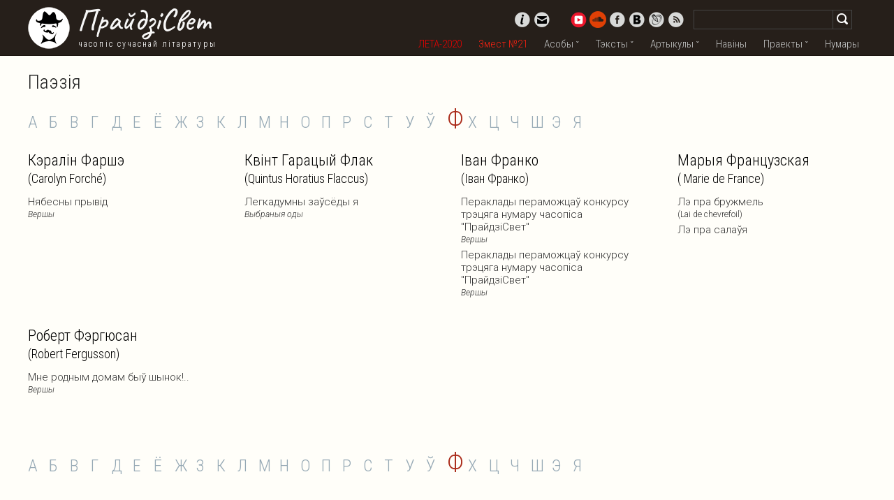

--- FILE ---
content_type: text/html; charset=UTF-8
request_url: https://prajdzisvet.org/poetry?letter=6611
body_size: 8982
content:
<!DOCTYPE HTML>
<html>
	<head>
                <base href="https://prajdzisvet.org/" />
<meta charset="UTF-8" />
<meta name="viewport" content="width=device-width, initial-scale=1.0, user-scalable=no">

<!-- site_url = https://prajdzisvet.org/ -->

<meta name="google-site-verification" content="U9cOMJI9R0p05DeNttV34qmI_U2rgtFqxcNAuv-l1FM"/>
<meta name='yandex-verification' content='74905841adf25cfb'/>





<title>Паэзія | Часопіс "ПрайдзіСвет"</title>
<meta property="og:title" content="Паэзія | Часопіс 'ПрайдзіСвет'" >
<meta property="og:url" content="https://prajdzisvet.org/poetry" >
<meta property="og:image" content="/images/no_photo.jpg" >  <!-- :phpthumbof=`w=200&h=200&zc=T` -->
<meta property="og:description" content="" >
<meta property="og:type"        content="article" />

<meta name="description" content="" />
<meta name="keywords" content="Паэзія, , , па-беларуску, по-белорусски, на беларускай мове, на белорусском языке, біяграфія, биография, бияграфия, творы, произведения, вершы, стихи, стихотворения" />

		<script src="https://cdnjs.cloudflare.com/ajax/libs/jquery/2.2.0/jquery.min.js"></script>
<script src="https://cdnjs.cloudflare.com/ajax/libs/sidr/2.2.1/jquery.sidr.min.js"></script>

<script src="https://cdnjs.cloudflare.com/ajax/libs/jquery.touchswipe/1.6.19/jquery.touchSwipe.min.js"></script>

<script type="text/javascript" src="https://platform-api.sharethis.com/js/sharethis.js#property=5ed686a108f8220012a922a5&product=inline-share-buttons" async="async"></script>

<!--script type="text/javascript" src="//vk.com/js/api/openapi.js?105"></script-->
<script type="text/javascript" src="https://vk.com/js/api/share.js?91" charset="windows-1251"></script>
                <link rel="alternate" type="application/rss+xml" title="RSS-стужка ПрайдзіСвет - Часопіс сучаснай літаратуры" href="rss">
<link rel="shortcut icon" href="https://prajdzisvet.org/images/logo.png" />

<!--link rel="stylesheet" href="//cdn.jsdelivr.net/jquery.sidr/2.2.1/stylesheets/jquery.sidr.dark.min.css"-->

<link rel="stylesheet" href="https://prajdzisvet.org/css/skel-noscript.css" />
<link rel="stylesheet" href="https://prajdzisvet.org/assets/components/advsearch/css/advsearch.css" />
<link rel="stylesheet" href="https://prajdzisvet.org/css/style.css" />
<link rel="stylesheet" href="https://prajdzisvet.org/css/jquery.sidr.dark.ps.css">


<!--[if lte IE 9]><link rel="stylesheet" href="css/ie9.css" /><![endif]-->
<!--[if lte IE 8]><script src="js/html5shiv.js"></script><![endif]-->	
	<link rel="stylesheet" href="assets/components/advsearch/css/advsearch.css?_=1768818204" type="text/css" />
<script type="text/javascript" src="assets/components/advsearch/js/advsearchform.min.js?_=1768818204"></script>
<script type="text/javascript" src="assets/components/advsearch/js/advsearch.min.js?_=1768818204"></script>
<!-- start AdvSearch header -->
<script type="text/javascript">
//<![CDATA[
advsea[advsea.length]='{"asid":"as0","cdt":"Search here...","ls":true,"hst":0,"arh":"quick-search.html","ali":"<img src=\\"assets\/components\/advsearch\/js\/images\/indicator.white.gif\\" alt=\\"loading\\" \/>","alii":null,"aci":"<img src=\\"assets\/components\/advsearch\/js\/images\/close2.png\\" alt=\\"close search\\" \/>","gmpZoom":5}';
//]]>
</script>
<!-- end AdvSearch header -->
</head>
	<body>
<script>
      window.fbAsyncInit = function() {
        FB.init({
          appId      : '823594767684217',
          xfbml      : true,
          version    : 'v2.4'
        });
      };

      (function(d, s, id){
         var js, fjs = d.getElementsByTagName(s)[0];
         if (d.getElementById(id)) {return;}
         js = d.createElement(s); js.id = id;
         js.src = "//connect.facebook.net/en_US/sdk.js";
         fjs.parentNode.insertBefore(js, fjs);
       }(document, 'script', 'facebook-jssdk'));
    </script>
  

<div id="header-wrapper">
	<header id="header" class="container">
		<div class="row">
			<div class="12u">
				<a href="#sidr" class="menu-toggler"></a>
				<a href="https://prajdzisvet.org/" class="logo"></a>
				<a href="https://prajdzisvet.org/" class="site-title" id="logo">ПрайдзіСвет</a>
				<span class="site-desc">часопіс сучаснай літаратуры</span>

				<nav id="nav">
	<ul class="top number3172-21">
                <li>
		    <a href="leta/" style="color:#e00">ЛЕТА-2020</a>
		</li>
                <li class="zmest-show">
		    <a href="#">Змест №21</a>
		</li>
                <li class="parent">
			<a href="#">Асобы</a>
			<span class="second">
				<a href="persons/categories/authors/">Аўтары</a>
				<a href="persons/categories/translators/">Перакладчыкі</a>
				<a href="persons/categories/critics/">Крытыкі</a>
				<a href="persons/categories/linguists/">Моваазнаўцы</a>
				<a href="persons/categories/artists/">Мастакі</a>
			</span>
		</li>
		<li class="parent">
			<a href="#">Тэксты</a>
			<span class="second">
				<a href="prose">Проза</a>
				<a href="poetry">Паэзія</a>
				<a href="drama">Драма</a>
				<a href="subtitles">Субтытры</a>
				<!--a href="#">Песні</a-->
			</span>
		</li>
		<li class="parent">
			<a href="#">Артыкулы</a>
			<span class="second">
				<a href="critique/">Рэцэнзіі</a>
				<a href="interview/">Інтэрв'ю</a>
				<a href="seminar/">Семінары</a>
				<a href="reviews/">Агляды</a>
				<a href="mova/">Мова</a>
                                <a href="book/">Кнігі</a>
			</span>
		</li>
		<li><a href="news/">Навіны</a></li>
		<!--li><a href="games/">Забавы</a></li-->
		<li class="parent">
			<a href="#">Праекты</a>
			<span class="second">
				<a href="award">Прэмія</a>
				<a href="http://knihi.prajdzisvet.org/">Кніжная серыя</a>
				<a href="master/">Майстар-класы</a>
				<a href="contests">Конкурсы</a>
				<!--a href="projects/video/">Відэа</a-->
				<a href="club/">Вечарыны</a>
			</span>
		</li>
		<li><a class="last" href="archive/">Нумары</a></li>
	</ul>
</nav>

				<div class="social-wrapper">
					<a href="about.html" class="info" title="Пра нас"></a>
					<a href="contacts.html" class="contacts" title="Сувязь"></a>

                                        <a href="https://www.youtube.com/user/prajdzisvet" target="_blank" class="yt" title="ПрайдзіСвет на YouTube"></a>
<a href="https://soundcloud.com/prajdzisvet" target="_blank" class="sc" title="ПрайдзіСвет на SoundCloud"></a>

					<a href="http://www.facebook.com/pages/Casopis-perakladnoj-litaratury-PrajdziSvet/186610401496" target="_blank" class="fb" title="ПрайдзіСвет на Фэйсбуку"></a>
					<!--a href="http://twitter.com/PrajdziSvet" target="_blank" class="tw" title="ПрайдзіСвет у Твітары"></a-->
					<a href="http://vk.com/prajdzisvet" target="_blank" class="vk" title="ПрайдзіСвет УКантакце"></a>
					<a href="http://prajdzisvet.livejournal.com/" target="_blank" class="lj" title="ПрайдзіСвет у ЖЖ"></a>
					<a href="rss" target="_blank" class="rss" title="Стужка абнаўленняў ПрайдзіСвета"></a>
				</div>

				<div class="search-wrapper">

<form id="as0_advsea-form" class="advsea-form" action="search-results.html" method="get">
    <input type="hidden" name="id" value="6621" />
    <input type="hidden" name="asId" value="as0" />
    <label for="search" class="screen-reader-text"></label>
    <input type="text" id="as0_advsea-search" class="search-box" name="search" value="" autocomplete="off"/>

    <button id="as0_advsea-submit" type="submit" name="sub" value="Search"><img src="images/search.png" alt="Шукаць"></button>
</form>

<div id="_advsea-reswin" class="advsea-reswin"></div>

				</div>
			</div>
		</div>
	</header>
</div>
  <div id="zmest-wrapper" class="bg-dark-grey"><div id="zmest" class="zmest" ><div class="container"><div class="row">
<div class="3u">
<h2>№21: <span class="text-title">Знак прысутнасці</span></h2>
<a href="archive/21.html" class="feature-image"><img src="assets/images/covers/21.jpg" alt="№21: Знак прысутнасці" /></a>
<p>Мы прысвячаем новы нумар “ПрайдзіСвета” феномену сувязі літаратуры і гомасэксуальнасці, альбо, кажучы мовай ХХІ стагоддзя, сувязі літаратуры і ЛГБТК. Ці застаецца літаратура літаратурай, калі адкрывае нам сусвет цялеснасці, сэксуальнасці, інтымнасці? Чаму беларуская літаратура моцная ў апісанні вайны і такая бездапаможная, стэрыльная ў апісанні цялеснасці і сэксуальнасці? Ці існуе беларуская ЛГБТК-літаратура? На гэтыя і іншыя пытанні можна будзе знайсці адказы ў нумары</p>
<a href="archive/21.html" class="button">Чытаць далей</a>
</div><div class="3u">
	<h2>Змест</h2>
	<br/>
	<a href="texts/poetry/vulichny-hvalt.html"><strong>Алок Вайд-Мэнан</strong> Вулічны гвалт<em> Вершы</em></a>
	<a href="texts/poetry/trymaju-voblaka-u-abdymkakh.html"> <strong>Фрэнк О’Хара</strong> Трымаю воблака ў абдымках <em>Вершы</em></a>
	<a href="texts/poetry/tak-prahnu-z-taboj-kakhacca-i-slovy-zamjest-hetaha-pishu.html"> <strong>Пэт Паркер</strong> Так прагну з табой кахацца і словы замест гэтага пішу<em> Вершы</em></a>
	<a href="texts/poetry/jak-adam-na-zolku-uranni.html"> <strong>Ўолт Ўітмэн</strong> Як Адам на золку ўранні<em> Вершы</em></a>
	<a href="texts/poetry/kali-ja-zdoljela-b-zlavic-zjaljony-likhtar-svjetljaka.html"> <strong>Эмі Лоўэл</strong> Калі б я здолела злавіць зялёны ліхтар светляка </strong><em>Вершы</em></a>
	<a href="texts/poetry/eryna.html"> <strong>Сара Тысдэйл</strong>Эрына<em> Верш</em></a>
	<a href="texts/poetry/bolsh-nje-pytaj-bajusja,-nje-zmauchu.html"> <strong>Алфрэд Эдвард Хаўсмэн</strong> Больш не пытай: баюся, не змаўчу<em> Вершы</em></a>
	<a href="texts/poetry/razmauljac-na-zabytykh-movakh.html"> <strong>Гедрэ Казлаўскайтэ</strong> Размаўляць на забытых мовах <em>Вершы</em></a>
	<a href="texts/poetry/pachuccjo-shto-njeshta-nje-tak.html"> <strong>Івар Сільд</strong>пачуццё што нешта не так <em>Вершы</em></a>
	<a href="texts/prose/druhi-pol.html"> <strong>Сімона дэ Бавуар</strong>Другі пол <em> Фрагмент кнігі</em></a>
	<a href="texts/prose/bjelaja-kniha.html"> <strong>Жан Както</strong> Белая кніга</a>
	</div>
	<div class="3u">
	<a href="texts/prose/mama-zabojcy.html"> <strong>Іда Ліндэ</strong> Мама забойцы <em>Урывак з рамана </em></a>
	<a href="texts/prose/tatuirouka.html"> <strong>Жорж Экгаўт</strong> Татуіроўка <em>Апавяданне</em></a>
	<a href="texts/prose/aposhni-uranist.html"> <strong>Уладзіслаў Гарбацкі</strong> Апошні ўраніст<em> Эсэ </em></a>
	<br/>
	<a href="texts/poetry/something-special.html"> <strong>Крысціна Бандурына</strong> Something Special <em>Вершы</em></a>
	<a class="no-margin-top" href="texts/prose/karekcyja-pjerspjektyvy.html">Карэкцыя перспектывы <em>Апавяданне</em></a>
	<a href="texts/poetry/nje-vstavat-rano-utrom,-chtob-nje-upast.html"> <strong>Надзя Гусакоўская</strong> не вставать рано утром, чтоб не упасть <em>Вершы</em></a>
	<a href="texts/prose/prydarozhnyja-maki.html"> <strong>Уладзіслаў Гарбацкі</strong> Прыдарожныя макі <em>Апавяданне</em></a>
	<a class="no-margin-top" href="texts/prose/karovy-dy-muzhyki.html">Каровы ды мужыкі <em>Апавяданне</em></a>
	<a href="texts/prose/njamaja.html"> <strong>Дар’я Трайдэн</strong> Нямая<em> Апавяданне</em></a>
	<a class="no-margin-top" href="texts/prose/vampiryzm.html">Вампірызм <em>Апавяданне</em></a>
	<a class="no-margin-top" href="texts/prose/khvaroba.html">Хвароба <em>Апавяданне</em></a>
	<a href="texts/poetry/njebjesnyj-sjeans-prjeryvajetsja.html"> <strong>Дзмітрый Ермаловіч-Дашчынскі</strong> Небесный сеанс прерывается <em>Вершы</em></a>
	</br>
	<a href="articles/interview/vos-tak-ja-pishu-reprezjentacyja-njehjeteranarmatyunaj-seksualnasci-u-litaratury.html"> <strong>“Вось так я пішу”</strong> Рэпрэзентацыя негетэранарматыўнай сэксуальнасці ў літаратуры  <em>Матэрыялы круглага стала </em></a>
	</div>
	<div class="3u">
	
	<a href="texts/prose/hulnja-u-hjendar,-abo-chamu-kachki-razmauljajuc-na-lavandavaj-movje.html"> <strong>Вольга Гапеева</strong> Гульня ў гендар, або Чаму качкі размаўляюць на лавандавай мове <em>Эсэ </em></a>
	<a href="texts/prose/zrazumjejcje-maju-adzinotu.html"> <strong>Альгерд Бахарэвіч</strong> “Зразумейце маю адзіноту”: “Дзёньнік” Вітальда Гамбровіча як досьлед уласнае сэксуальнасьці  <em>Эсэ</em></a>
	<a href="articles/critique/boh-i-milyja-khlopchyki-relihija-i-homaerotyka-u-tvorakh-hjerarda-reve.html"> <strong>Дар’я Трайдэн</strong> Бог і мілыя хлопчыкі: рэлігія і гомаэротыка ў творах Герарда Рэвэ <em>Эсэ</em></a>
	<a href="texts/prose/efjekt-pihmalijona.html"> <strong>Кацярына Маціеўская</strong> Эфект Пігмаліёна <em>Эсэ</em></a>
	<a href="articles/critique/historyja-adnaho-syna.html"> <strong>Ганна Янкута</strong> Гісторыя аднаго сына <em>Эсэ</em></a>
	<a class="no-margin-top" href="articles/critique/sprava-rodzhera-kjejsmjenta.html">Справа Роджэра Кейсмента <em>Эсэ</em></a>
	<a class="no-margin-top" href="articles/critique/litaraturnaje-zhyccjo-bostanskaha-shljubu.html">Літаратурнае жыццё бостанскага шлюбу <em>Эсэ</em></a>
	<a href="articles/review/jak-bjelarusy-u-1928-hodzje-hjej-shljubam-palokhali.html"> <strong>Уладзіслаў Гарбацкі</strong> Як беларусы ў 1928 годзе гей-шлюбам палохалі <em>Эсэ</em></a>
	<a class="no-margin-top" href="texts/prose/aposhni-enfant-terrible-khkh-stahodzdzja.html"> Апошні enfant terrible ХХ стагодзьдзя <em>Эсэ </em></a>
<a class="no-margin-top" href="texts/prose/zhanchyna,-shto-kakhala-muzhchynau,-jakija-kakhali-muzhchynau.html">Жанчына, што кахала мужчынаў, якія кахалі мужчынаў <em>Эсэ</em></a>
	<a href="articles/review/soviet-gays.html"> <strong>Уладзімір Валодзін</strong> Уголовное преследование гомосексуалов в СССР (1946-1991): цифры и дискурсы</a>
</div>
<div class="clearfix"></div>
</div></div></div></div>

  <div class="features-wrapper">
<div class="features">
<div class="container">
<h2>Паэзія</h2>
<div class="pages"><ul >
<li ><a href="poetry?letter=6590">А</a></li><li ><a href="poetry?letter=6591">Б</a></li><li ><a href="poetry?letter=6592">В</a></li><li ><a href="poetry?letter=6593">Г</a></li><li ><a href="poetry?letter=6594">Д</a></li><li ><a href="poetry?letter=6595">Е</a></li><li ><a href="poetry?letter=6596">Ё</a></li><li ><a href="poetry?letter=6597">Ж</a></li><li ><a href="poetry?letter=6598">З</a></li><li ><a href="poetry?letter=6600">К</a></li><li ><a href="poetry?letter=6601">Л</a></li><li ><a href="poetry?letter=6602">М</a></li><li ><a href="poetry?letter=6603">Н</a></li><li ><a href="poetry?letter=6604">О</a></li><li ><a href="poetry?letter=6605">П</a></li><li ><a href="poetry?letter=6606">Р</a></li><li ><a href="poetry?letter=6607">С</a></li><li ><a href="poetry?letter=6608">Т</a></li><li ><a href="poetry?letter=6609">У</a></li><li ><a href="poetry?letter=6610">Ў</a></li><li class="active"><a href="poetry?letter=6611">Ф</a></li><li ><a href="poetry?letter=6612">Х</a></li><li ><a href="poetry?letter=6613">Ц</a></li><li ><a href="poetry?letter=6614">Ч</a></li><li ><a href="poetry?letter=6615">Ш</a></li><li ><a href="poetry?letter=6616">Э</a></li><li ><a href="poetry?letter=6618">Я</a></li>
<!--li><a href="#noauthor">(Без аўтара)</a></li-->
</ul></div>

<div class="page">
<div class="row">

<section class="3u text-card">
<header><h3><a href="persons/f/keralin-farshe.html">Кэралін Фаршэ <span class="orig">(Carolyn Forché)</span></a> </h3></header>
<ul class="text-list">
  <li><a href="texts/kits/njabesny-pryvid.html">

Нябесны прывід 
<span class="text-genre">Вершы</span>
</a></li>
</ul>
</section>



<section class="3u text-card">
<header><h3><a href="authors/254-flak-kvint-haratsyj.html">Квінт Гарацый Флак <span class="orig">(Quintus Horatius Flaccus)</span></a> </h3></header>
<ul class="text-list">
  <li><a href="kit/108-liehkadumny-zausiody-ja.html">

Легкадумны заўсёды я 
<span class="text-genre">Выбраныя оды</span>
</a></li>
</ul>
</section>



<section class="3u text-card">
<header><h3><a href="authors/79-franko-ivan.html">Іван Франко <span class="orig">(Іван Франко)</span></a> </h3></header>
<ul class="text-list">
  <li><a href="texts/kits/peraklady-peramozhtsau-konkursu-tretsjaga-numaru-chasopisa-prajdzisvet.html">

Пераклады пераможцаў конкурсу трэцяга нумару часопіса "ПрайдзіСвет" 
<span class="text-genre">Вершы</span>
</a></li><li><a href="texts/kits/peraklady-peramozhtsau-konkursu-tretsjaga-numaru-chasopisa-prajdzisvet.html">

Пераклады пераможцаў конкурсу трэцяга нумару часопіса "ПрайдзіСвет" 
<span class="text-genre">Вершы</span>
</a></li>
</ul>
</section>



<section class="3u text-card">
<header><h3><a href="authors/132-maryja-frantsuzskaja-.html">Марыя Французская <span class="orig">( Marie de France)</span></a> </h3></header>
<ul class="text-list">
  <li><a href="text/727-le-pra-bruzhmiel.html">

Лэ пра бружмель <span class="orig">(Lai de chevrefoil)</span>

</a></li><li><a href="kit/67-le-pra-salauja.html">

Лэ пра салаўя 

</a></li>
</ul>
</section>

</div><div class="row">

<section class="3u text-card">
<header><h3><a href="authors/107-ferhiusan-robiert.html">Роберт Фэргюсан <span class="orig">(Robert Fergusson)</span></a> </h3></header>
<ul class="text-list">
  <li><a href="kit/38-mnie-rodnym-domam-byu-shynok.html">

Мне родным домам быў шынок!.. 
<span class="text-genre">Вершы</span>
</a></li>
</ul>
</section>

</div>
</div>

<div class="row"><div class="12u pages"><ul >
<li ><a href="poetry?letter=6590">А</a></li><li ><a href="poetry?letter=6591">Б</a></li><li ><a href="poetry?letter=6592">В</a></li><li ><a href="poetry?letter=6593">Г</a></li><li ><a href="poetry?letter=6594">Д</a></li><li ><a href="poetry?letter=6595">Е</a></li><li ><a href="poetry?letter=6596">Ё</a></li><li ><a href="poetry?letter=6597">Ж</a></li><li ><a href="poetry?letter=6598">З</a></li><li ><a href="poetry?letter=6600">К</a></li><li ><a href="poetry?letter=6601">Л</a></li><li ><a href="poetry?letter=6602">М</a></li><li ><a href="poetry?letter=6603">Н</a></li><li ><a href="poetry?letter=6604">О</a></li><li ><a href="poetry?letter=6605">П</a></li><li ><a href="poetry?letter=6606">Р</a></li><li ><a href="poetry?letter=6607">С</a></li><li ><a href="poetry?letter=6608">Т</a></li><li ><a href="poetry?letter=6609">У</a></li><li ><a href="poetry?letter=6610">Ў</a></li><li class="active"><a href="poetry?letter=6611">Ф</a></li><li ><a href="poetry?letter=6612">Х</a></li><li ><a href="poetry?letter=6613">Ц</a></li><li ><a href="poetry?letter=6614">Ч</a></li><li ><a href="poetry?letter=6615">Ш</a></li><li ><a href="poetry?letter=6616">Э</a></li><li ><a href="poetry?letter=6618">Я</a></li>
<!--li><a href="#noauthor">(Без аўтара)</a></li-->
</ul></div></div>
</div></div></div>

  <div id="footer-wrapper">
	<footer id="footer" class="container">
		<div class="row">
			<div class="8u">

				<section>
					<h2><span class="curly">ПрайдзіCвет</span> &ndash; часопіс перакладной літаратуры</h2>
					<div class="footer-menu">
						<div class="row">
							<div class="3u">
								<ul>
									<li><a href="prose">Проза</a></li>
				<li><a href="poetry">Паэзія</a></li>
				<li><a href="drama">Драма</a></li>
				<li><a href="subtitles">Субтытры</a></li>
				<li><a href="#">Песні</a></li>
									<li>&nbsp;</li>
									<li><a href="news/">Навіны</a></li>
									<li><a href="games/">Забавы</a></li>
								</ul>
							</div>
							<div class="3u">
								<ul>
                                <li><a href="persons/categories/authors/">Аўтары</a></li>
				<li><a href="persons/categories/translators/">Перакладчыкі</a></li>
				<li><a href="persons/categories/critics/">Крытыкі</a></li>
				<li><a href="persons/categories/linguists/">Мовазнаўцы</a></li>
				<li><a href="persons/categories/artists/">Мастакі</a></li>
									<li>&nbsp;</li>
									<li><a href="about.html">Пра нас</a></li>
									<li><a href="contacts.html">Сувязь</a></li>
								</ul>
							</div>
							<div class="3u">
								<ul>
                                <li><a href="critique/">Рэцэнзіі</a></li>
				<li><a href="interview/">Інтэрв'ю</a></li>
				<li><a href="master/">Майстар-класы</a></li>
				<li><a href="seminar/">Семінары</a></li>
				<li><a href="reviews/">Агляды</a></li>
				<li><a href="mova/">Мова</a></li>
								</ul>
							</div>
							<div class="3u">
								<ul>
									<li><a href="contests">Конкурсы</a></li>
									<li><a href="award">Прэмія "ПрайдзіСвет"</a></li>
									<li><a href="book/">Архіў</a></li>
								</ul>
							</div>
						</div>
					</div>
				</section>

			</div>
			<div class="4u">

				<section>
					<h2>Пра нас</h2>
					<p>
						Часопіс перакладной літаратуры “ПрайдзіСвет” узнік у 2008 г. як ідэя віртуальнага перыядычнага выдання, цалкам прысвечанага замежнай літаратуры ў перакладах на беларускую мову.
						Маладыя перакладчыкі аб’ядналі свае сілы, каб пашырыць прастору беларускай культуры за кошт увядзення ў яе кантэкcт новых перакладаў замежных аўтараў, а таксама знаёмства з новымі імёнамі сусветнай літаратуры. Першы нумар часопіса выйшаў на прасторы інтэрнэту ў траўні 2009 г.
					</p>
				</section>
			
			</div>
		</div>
	</footer>
</div>

<script type="text/javascript">
    $(document).bind("mobileinit", function () {
      /*$.event.special.swipe.horizontalDistanceThreshold = 100;*/
      $.event.special.swipe.scrollSupressionThreshold = (screen.availWidth) / 60;
      $.event.special.swipe.horizontalDistanceThreshold = (screen.availWidth) / 60;
      $.event.special.swipe.verticalDistanceThreshold = (screen.availHeight) / 13;
    });
</script>

<!-- Yandex.Metrika -->
	<script src="//mc.yandex.ru/metrika/watch.js" type="text/javascript"></script>
	<div style="display:none;"><script type="text/javascript">
	try { var yaCounter1066371 = new Ya.Metrika(1066371); } catch(e){}
	</script></div>
	<noscript><div style="position:absolute"><img src="//mc.yandex.ru/watch/1066371" alt="" /></div></noscript>
<!-- /Yandex.Metrika -->

<!--script type="text/javascript">
    var gaJsHost = (("https:" == document.location.protocol) ? "https://ssl." : "http://www.");
    document.write(unescape("%3Cscript src='" + gaJsHost + "google-analytics.com/ga.js' type='text/javascript'%3E%3C/script%3E"));
</script>
<script type="text/javascript">
    try {
    var pageTracker = _gat._getTracker("UA-11393003-1");
    pageTracker._trackPageview();
    } catch(err) {}
</script-->

<script type="text/javascript">
var _gaq = _gaq || [];
_gaq.push(['_setAccount', 'UA-11393003-1']);
_gaq.push(['_trackPageview']);
(function() {
var ga = document.createElement('script'); ga.type = 'text/javascript'; ga.async = true; 

ga.src = ('https:' == document.location.protocol ? 'https://' : 'http://') + 'stats.g.doubleclick.net/dc.js';

var s = document.getElementsByTagName('script')[0]; s.parentNode.insertBefore(ga, s);
})();
</script>

  <div id="copyright">
	2009 - 2024 &copy; ПрайдзіСвет. Усе правы абароненыя.
</div>
<div id="sidr">
<nav>
        <!--h2>ПрайдзіСвет</h2-->
	<ul>
                <li>
		    <a href="leta/" style="color:#e00">ЛЕТА-2020</a>
		</li>
                <li class="zmest-show">
		    <a href="#">Змест №21</a>
		</li>
                <li class="parent">
			<a href="#">Асобы</a>
			<ul class="second">
				<li><a href="persons/categories/authors/">Аўтары</a></li>
				<li><a href="persons/categories/translators/">Перакладчыкі</a></li>
				<li><a href="persons/categories/critics/">Крытыкі</a></li>
				<li><a href="persons/categories/linguists/">Моваазнаўцы</a></li>
				<li><a href="persons/categories/artists/">Мастакі</a></li>
			</ul>
		</li>
		<li class="parent">
			<a href="#">Пераклады</a>
			<ul class="second">
				<li><a href="prose">Проза</a></li>
				<li><a href="poetry">Паэзія</a></li>
				<li><a href="drama">Драма</a></li>
				<li><a href="subtitles">Субтытры</a></li>
				<li><a href="#">Песні</a></li>
			</ul>
		</li>
		<li class="parent">
			<a href="#">Артыкулы</a>
			<ul class="second">
				<li><a href="critique/">Рэцэнзіі</a></li>
				<li><a href="interview/">Інтэрв'ю</a></li>
				<li><a href="master/">Майстар-класы</a></li>
				<li><a href="seminar/">Семінары</a></li>
				<li><a href="reviews/">Агляды</a></li>
				<li><a href="mova/">Мова</a></li>
			</ul>
		</li>
		<li><a href="news/">Навіны</a></li>
		<!--li><a href="games/">Забавы</a></li-->
		<li class="parent">
			<a href="#">Праекты</a>
			<ul class="second">
				<li><a href="award">Прэмія</a></li>
				<li><a href="book/">Кнігі</a></li>
				<li><a href="contests">Конкурсы</a></li>
				<li><a href="projects/video/">Відэа</a></li>
				<li><a href="club/">Вечарыны</a></li>
			</ul>
		</li>
		<li><a class="last" href="archive/">Нумары</a></li>
	</ul>
</nav>
</div>


<script>
    $(function(){
        var $nav = $("nav");
        $nav.find(".parent > a").on("click", function(e){
            var $top = $(this).parent();

            if(!$top.hasClass('active')){
                $nav.find(".second:visible").hide();
                $nav.find(".parent.active").removeClass("active");
            }

            $top.find(".second").toggle();
            $top.toggleClass("active");

            return false;
        });

        $nav.find("li:not(.parent) > a").on("click", function(e){
            $.sidr('close', 'sidr');
            return true;
        });

        $nav.find(".zmest-show > a").on("click", function(e){
            var $button = $(this).parent();
            var $zmest = $("#zmest");

            $button.toggleClass('active');
            $zmest.toggle();
            window.scrollTo(0,0);

            return false;
        });

        $(document).click(function(e){
            if (!$(e.target).hasClass('second'))
                $('.parent.active').removeClass("active");
            $('.second').hide();
        });

       $('.menu-toggler').sidr();
    });

  $(window).swipe({
    //excludedElements: 'h1,h2,h3,h4,p,span,header,a',
    fallbackToMouseEvents: false,
    swipeLeft:function(event, direction, distance, duration, fingerCount) {
        if($(window).width() <= 1010) {
          $.sidr('close', 'sidr');
          setTimeout(function(){
              $('#header-wrapper').offset({ left: 0 });
              setTimeout(function(){
                  $('#header-wrapper').css({ left: 'auto' });
              }, 200);
          }, 200);
          return false;
        } else return true;
    },
    swipeRight:function(event, direction, distance, duration, fingerCount) {
        if($(window).width() <= 1010) {
          $.sidr('open', 'sidr');
          return false;
        } else return true;
    }
  });

</script>

	</body>
</html>